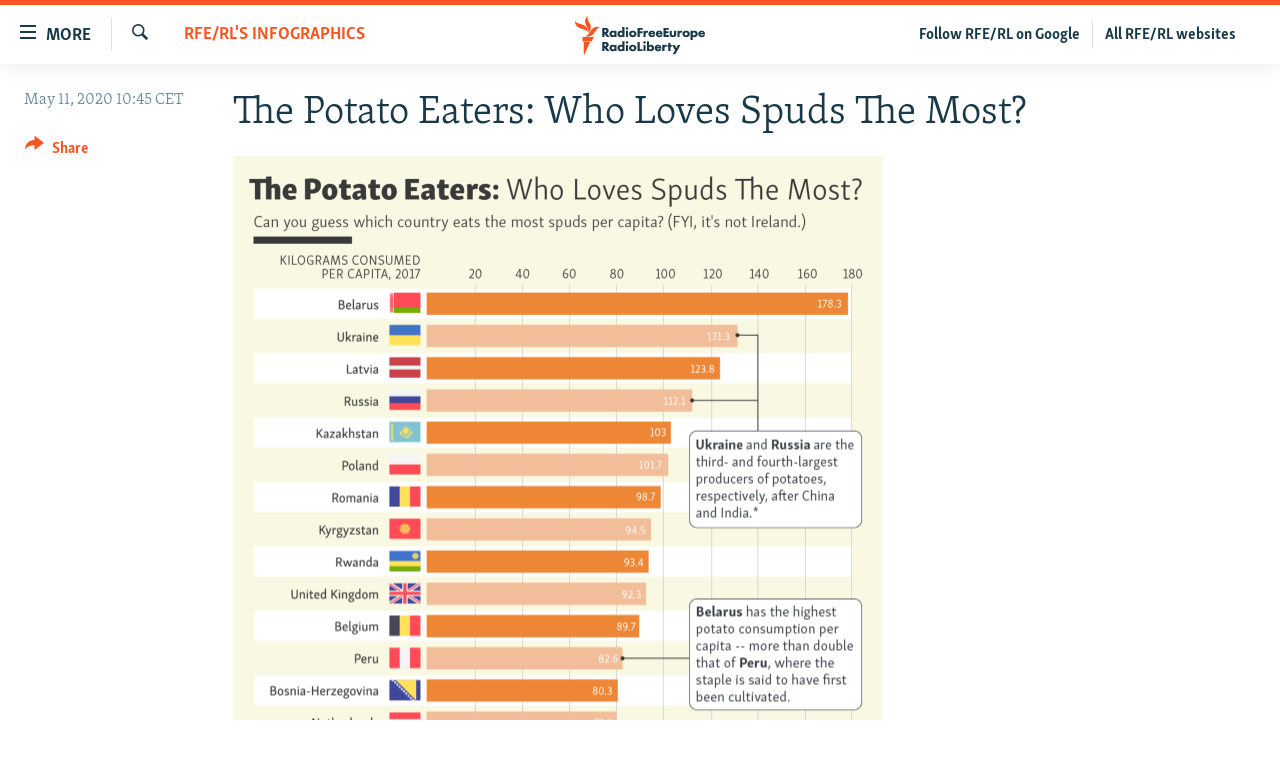

--- FILE ---
content_type: text/html; charset=utf-8
request_url: https://www.rferl.org/a/top-potato-eaters/30605403.html
body_size: 10725
content:

<!DOCTYPE html>
<html lang="en" dir="ltr" class="no-js">
<head>
<link href="/Content/responsive/RFE/en-US/RFE-en-US.css?&amp;av=0.0.0.0&amp;cb=374" rel="stylesheet"/>
<script src="//tags.rferl.org/rferl-pangea/prod/utag.sync.js"></script> <script type='text/javascript' src='https://www.youtube.com/iframe_api' async></script>
<link rel="manifest" href="/manifest.json">
<script type="text/javascript">
//a general 'js' detection, must be on top level in <head>, due to CSS performance
document.documentElement.className = "js";
var cacheBuster = "374";
var appBaseUrl = "/";
var imgEnhancerBreakpoints = [0, 144, 256, 408, 650, 1023, 1597, 2114];
var isLoggingEnabled = false;
var isPreviewPage = false;
var isLivePreviewPage = false;
if (!isPreviewPage) {
window.RFE = window.RFE || {};
window.RFE.cacheEnabledByParam = window.location.href.indexOf('nocache=1') === -1;
const url = new URL(window.location.href);
const params = new URLSearchParams(url.search);
// Remove the 'nocache' parameter
params.delete('nocache');
// Update the URL without the 'nocache' parameter
url.search = params.toString();
window.history.replaceState(null, '', url.toString());
} else {
window.addEventListener('load', function() {
const links = window.document.links;
for (let i = 0; i < links.length; i++) {
links[i].href = '#';
links[i].target = '_self';
}
})
}
// Iframe & Embed detection
var embedProperties = {};
try {
// Reliable way to check if we are in an iframe.
var isIframe = window.self !== window.top;
embedProperties.is_iframe = isIframe;
if (!isIframe) {
embedProperties.embed_context = "main";
} else {
// We are in an iframe. Let's try to access the parent.
// This access will only fail with strict cross-origin (without document.domain).
var parentLocation = window.top.location;
// The access succeeded. Now we explicitly compare the hostname.
if (window.location.hostname === parentLocation.hostname) {
embedProperties.embed_context = "embed_self";
} else {
// Hostname is different (e.g. different subdomain with document.domain)
embedProperties.embed_context = "embed_cross";
}
// Since the access works, we can safely get the details.
embedProperties.url_parent = parentLocation.href;
embedProperties.title_parent = window.top.document.title;
}
} catch (err) {
// We are in an iframe, and an error occurred, probably due to cross-origin restrictions.
embedProperties.is_iframe = true;
embedProperties.embed_context = "embed_cross";
// We cannot access the properties of window.top.
// `document.referrer` can sometimes provide the URL of the parent page.
// It is not 100% reliable, but it is the best we can do in this situation.
embedProperties.url_parent = document.referrer || null;
embedProperties.title_parent = null; // We can't get to the title in a cross-origin scenario.
}
var pwaEnabled = true;
var swCacheDisabled;
</script>
<meta charset="utf-8" />
<title>The Potato Eaters: Who Loves Spuds The Most? </title>
<meta name="description" content="Can you guess which country eats the most spuds per capita? (FYI, it&#39;s not Ireland.) " />
<meta name="keywords" content="Infographics, RFE/RL's Infographics" />
<meta name="viewport" content="width=device-width, initial-scale=1.0" />
<meta http-equiv="X-UA-Compatible" content="IE=edge" />
<meta name="msvalidate.01" content="AFF83BB0F77ADA2BD47CD50D350DBDC7" /><meta name="robots" content="max-snippet:-1"><meta name="robots" content="max-image-preview:large"> <script type="text/javascript"> (function(c,l,a,r,i,t,y){ c[a]=c[a]||function(){(c[a].q=c[a].q||[]).push(arguments)}; t=l.createElement(r);t.async=1;t.src="https://www.clarity.ms/tag/"+i; y=l.getElementsByTagName(r)[0];y.parentNode.insertBefore(t,y); })(window, document, "clarity", "script", "qwvmb9dixi"); </script>
<link href="https://www.rferl.org/a/top-potato-eaters/30605403.html" rel="canonical" />
<meta name="apple-mobile-web-app-title" content="RFE/RL" />
<meta name="apple-mobile-web-app-status-bar-style" content="black" />
<meta name="apple-itunes-app" content="app-id=475986784, app-argument=//30605403.ltr" />
<meta content="The Potato Eaters: Who Loves Spuds The Most? " property="og:title" />
<meta content="Can you guess which country eats the most spuds per capita? (FYI, it&#39;s not Ireland.) " property="og:description" />
<meta content="article" property="og:type" />
<meta content="https://www.rferl.org/a/top-potato-eaters/30605403.html" property="og:url" />
<meta content="RadioFreeEurope/RadioLiberty" property="og:site_name" />
<meta content="https://www.facebook.com/rferl" property="article:publisher" />
<meta content="https://gdb.rferl.org/91907d6c-255a-41dd-bc5e-af3a015a76bc_w1200_h630.png" property="og:image" />
<meta content="1200" property="og:image:width" />
<meta content="630" property="og:image:height" />
<meta content="953446944667626" property="fb:app_id" />
<meta content="gallery" name="twitter:card" />
<meta content="@RFERL" name="twitter:site" />
<meta content="https://gdb.rferl.org/91907d6c-255a-41dd-bc5e-af3a015a76bc_w1200_h630.png" name="twitter:image" />
<meta content="The Potato Eaters: Who Loves Spuds The Most? " name="twitter:title" />
<meta content="Can you guess which country eats the most spuds per capita? (FYI, it&#39;s not Ireland.) " name="twitter:description" />
<link rel="amphtml" href="https://www.rferl.org/amp/top-potato-eaters/30605403.html" />
<script type="application/ld+json">{"articleSection":"RFE/RL\u0026#39;s Infographics","isAccessibleForFree":true,"headline":"The Potato Eaters: Who Loves Spuds The Most? ","inLanguage":"en-US","keywords":"Infographics, RFE/RL\u0027s Infographics","author":{"@type":"Person","name":"RFE/RL"},"datePublished":"2020-05-11 08:45:00Z","dateModified":"2020-05-11 08:48:52Z","publisher":{"logo":{"width":512,"height":220,"@type":"ImageObject","url":"https://www.rferl.org/Content/responsive/RFE/en-US/img/logo.png"},"@type":"NewsMediaOrganization","url":"https://www.rferl.org","sameAs":["https://www.youtube.com/user/rferlonline","https://www.reddit.com/user/RFERL_ReadsReddit/","https://www.instagram.com/rfe.rl/","https://x.com/RFERL","https://facebook.com/rferl","https://www.linkedin.com/company/radio-free-europeradio-liberty/","https://www.whatsapp.com/channel/0029VazjbRpAzNbo38m3ik2P","https://www.whatsapp.com/channel/0029VazjbRpAzNbo38m3ik2P"],"name":"RFE/RL","alternateName":""},"@context":"https://schema.org","@type":"NewsArticle","mainEntityOfPage":"https://www.rferl.org/a/top-potato-eaters/30605403.html","url":"https://www.rferl.org/a/top-potato-eaters/30605403.html","description":"Can you guess which country eats the most spuds per capita? (FYI, it\u0027s not Ireland.) ","image":{"width":1080,"height":608,"@type":"ImageObject","url":"https://gdb.rferl.org/91907d6c-255a-41dd-bc5e-af3a015a76bc_w1080_h608.png"},"name":"The Potato Eaters: Who Loves Spuds The Most? "}</script>
<script src="/Scripts/responsive/infographics.b?v=dVbZ-Cza7s4UoO3BqYSZdbxQZVF4BOLP5EfYDs4kqEo1&amp;av=0.0.0.0&amp;cb=374"></script>
<script src="/Scripts/responsive/loader.b?v=C-JLefdHQ4ECvt5x4bMsJCTq2VRkcN8JUkP-IB-DzAI1&amp;av=0.0.0.0&amp;cb=374"></script>
<link rel="icon" type="image/svg+xml" href="/Content/responsive/RFE/img/webApp/favicon.svg" />
<link rel="alternate icon" href="/Content/responsive/RFE/img/webApp/favicon.ico" />
<link rel="mask-icon" color="#ea6903" href="/Content/responsive/RFE/img/webApp/favicon_safari.svg" />
<link rel="apple-touch-icon" sizes="152x152" href="/Content/responsive/RFE/img/webApp/ico-152x152.png" />
<link rel="apple-touch-icon" sizes="144x144" href="/Content/responsive/RFE/img/webApp/ico-144x144.png" />
<link rel="apple-touch-icon" sizes="114x114" href="/Content/responsive/RFE/img/webApp/ico-114x114.png" />
<link rel="apple-touch-icon" sizes="72x72" href="/Content/responsive/RFE/img/webApp/ico-72x72.png" />
<link rel="apple-touch-icon-precomposed" href="/Content/responsive/RFE/img/webApp/ico-57x57.png" />
<link rel="icon" sizes="192x192" href="/Content/responsive/RFE/img/webApp/ico-192x192.png" />
<link rel="icon" sizes="128x128" href="/Content/responsive/RFE/img/webApp/ico-128x128.png" />
<meta name="msapplication-TileColor" content="#ffffff" />
<meta name="msapplication-TileImage" content="/Content/responsive/RFE/img/webApp/ico-144x144.png" />
<link rel="preload" href="/Content/responsive/fonts/Skolar-Lt_Latin_v2.woff" type="font/woff" as="font" crossorigin="anonymous" />
<link rel="alternate" type="application/rss+xml" title="RFE/RL - Top Stories [RSS]" href="/api/" />
<link rel="sitemap" type="application/rss+xml" href="/sitemap.xml" />
<script type="text/javascript">
var analyticsData = Object.assign(embedProperties, {url:"https://www.rferl.org/a/top-potato-eaters/30605403.html",property_id:"420",article_uid:"30605403",page_title:"The Potato Eaters: Who Loves Spuds The Most? ",page_type:"info gallery",content_type:"photo",subcontent_type:"info gallery",last_modified:"2020-05-11 08:48:52Z",pub_datetime:"2020-05-11 08:45:00Z",section:"rfe/rl\u0027s infographics",english_section:"infographics-display-archive",byline:"",categories:"infographics,infographics-display-archive",domain:"www.rferl.org",language:"English",language_service:"RFERL English",platform:"web",copied:"no",copied_article:"",copied_title:"",runs_js:"Yes",cms_release:"8.45.0.0.374",enviro_type:"prod",slug:"top-potato-eaters",entity:"RFE",short_language_service:"ENG",platform_short:"W",page_name:"The Potato Eaters: Who Loves Spuds The Most? "});
// Push Analytics data as GTM message (without "event" attribute and before GTM initialization)
window.dataLayer = window.dataLayer || [];
window.dataLayer.push(analyticsData);
</script>
<script type="text/javascript" data-cookiecategory="analytics">
var gtmEventObject = {event: 'page_meta_ready'};window.dataLayer = window.dataLayer || [];window.dataLayer.push(gtmEventObject);
var renderGtm = "true";
if (renderGtm === "true") {
(function(w,d,s,l,i){w[l]=w[l]||[];w[l].push({'gtm.start':new Date().getTime(),event:'gtm.js'});var f=d.getElementsByTagName(s)[0],j=d.createElement(s),dl=l!='dataLayer'?'&l='+l:'';j.async=true;j.src='//www.googletagmanager.com/gtm.js?id='+i+dl;f.parentNode.insertBefore(j,f);})(window,document,'script','dataLayer','GTM-WXZBPZ');
}
</script>
</head>
<body class=" nav-no-loaded cc_theme pg-infographic use-sticky-share js-category-to-nav nojs-images ">
<noscript><iframe src="https://www.googletagmanager.com/ns.html?id=GTM-WXZBPZ" height="0" width="0" style="display:none;visibility:hidden"></iframe></noscript> <script type="text/javascript" data-cookiecategory="analytics">
var gtmEventObject = {event: 'page_meta_ready'};window.dataLayer = window.dataLayer || [];window.dataLayer.push(gtmEventObject);
var renderGtm = "true";
if (renderGtm === "true") {
(function(w,d,s,l,i){w[l]=w[l]||[];w[l].push({'gtm.start':new Date().getTime(),event:'gtm.js'});var f=d.getElementsByTagName(s)[0],j=d.createElement(s),dl=l!='dataLayer'?'&l='+l:'';j.async=true;j.src='//www.googletagmanager.com/gtm.js?id='+i+dl;f.parentNode.insertBefore(j,f);})(window,document,'script','dataLayer','GTM-WXZBPZ');
}
</script>
<!--Analytics tag js version start-->
<script type="text/javascript" data-cookiecategory="analytics">
var utag_data = Object.assign({}, analyticsData, {pub_year:"2020",pub_month:"05",pub_day:"11",pub_hour:"08",pub_weekday:"Monday"});
if(typeof(TealiumTagFrom)==='function' && typeof(TealiumTagSearchKeyword)==='function') {
var utag_from=TealiumTagFrom();var utag_searchKeyword=TealiumTagSearchKeyword();
if(utag_searchKeyword!=null && utag_searchKeyword!=='' && utag_data["search_keyword"]==null) utag_data["search_keyword"]=utag_searchKeyword;if(utag_from!=null && utag_from!=='') utag_data["from"]=TealiumTagFrom();}
if(window.top!== window.self&&utag_data.page_type==="snippet"){utag_data.page_type = 'iframe';}
try{if(window.top!==window.self&&window.self.location.hostname===window.top.location.hostname){utag_data.platform = 'self-embed';utag_data.platform_short = 'se';}}catch(e){if(window.top!==window.self&&window.self.location.search.includes("platformType=self-embed")){utag_data.platform = 'cross-promo';utag_data.platform_short = 'cp';}}
(function(a,b,c,d){ a="https://tags.rferl.org/rferl-pangea/prod/utag.js"; b=document;c="script";d=b.createElement(c);d.src=a;d.type="text/java"+c;d.async=true; a=b.getElementsByTagName(c)[0];a.parentNode.insertBefore(d,a); })();
</script>
<!--Analytics tag js version end-->
<!-- Analytics tag management NoScript -->
<noscript>
<img style="position: absolute; border: none;" src="https://ssc.rferl.org/b/ss/bbgprod,bbgentityrferl/1/G.4--NS/2013515452?pageName=rfe%3aeng%3aw%3ainfo%20gallery%3athe%20potato%20eaters%3a%20who%20loves%20spuds%20the%20most%3f%20&amp;c6=the%20potato%20eaters%3a%20who%20loves%20spuds%20the%20most%3f%20&amp;v36=8.45.0.0.374&amp;v6=D=c6&amp;g=https%3a%2f%2fwww.rferl.org%2fa%2ftop-potato-eaters%2f30605403.html&amp;c1=D=g&amp;v1=D=g&amp;events=event1&amp;c16=rferl%20english&amp;v16=D=c16&amp;c5=infographics-display-archive&amp;v5=D=c5&amp;ch=rfe%2frl%27s%20infographics&amp;c15=english&amp;v15=D=c15&amp;c4=photo&amp;v4=D=c4&amp;c14=30605403&amp;v14=D=c14&amp;v20=no&amp;c17=web&amp;v17=D=c17&amp;mcorgid=518abc7455e462b97f000101%40adobeorg&amp;server=www.rferl.org&amp;pageType=D=c4&amp;ns=bbg&amp;v29=D=server&amp;v25=rfe&amp;v30=420&amp;v105=D=User-Agent " alt="analytics" width="1" height="1" /></noscript>
<!-- End of Analytics tag management NoScript -->
<!--*** Accessibility links - For ScreenReaders only ***-->
<section>
<div class="sr-only">
<h2>Accessibility links</h2>
<ul>
<li><a href="#content" data-disable-smooth-scroll="1">Skip to main content</a></li>
<li><a href="#navigation" data-disable-smooth-scroll="1">Skip to main Navigation</a></li>
<li><a href="#txtHeaderSearch" data-disable-smooth-scroll="1">Skip to Search</a></li>
</ul>
</div>
</section>
<div dir="ltr">
<div id="page">
<aside>
<div class="c-lightbox overlay-modal">
<div class="c-lightbox__intro">
<h2 class="c-lightbox__intro-title"></h2>
<button class="btn btn--rounded c-lightbox__btn c-lightbox__intro-next" title="Next">
<span class="ico ico--rounded ico-chevron-forward"></span>
<span class="sr-only">Next</span>
</button>
</div>
<div class="c-lightbox__nav">
<button class="btn btn--rounded c-lightbox__btn c-lightbox__btn--close" title="Close">
<span class="ico ico--rounded ico-close"></span>
<span class="sr-only">Close</span>
</button>
<button class="btn btn--rounded c-lightbox__btn c-lightbox__btn--prev" title="Previous">
<span class="ico ico--rounded ico-chevron-backward"></span>
<span class="sr-only">Previous</span>
</button>
<button class="btn btn--rounded c-lightbox__btn c-lightbox__btn--next" title="Next">
<span class="ico ico--rounded ico-chevron-forward"></span>
<span class="sr-only">Next</span>
</button>
</div>
<div class="c-lightbox__content-wrap">
<figure class="c-lightbox__content">
<span class="c-spinner c-spinner--lightbox">
<img src="/Content/responsive/img/player-spinner.png"
alt="please wait"
title="please wait" />
</span>
<div class="c-lightbox__img">
<div class="thumb">
<img src="" alt="" />
</div>
</div>
<figcaption>
<div class="c-lightbox__info c-lightbox__info--foot">
<span class="c-lightbox__counter"></span>
<span class="caption c-lightbox__caption"></span>
</div>
</figcaption>
</figure>
</div>
<div class="hidden">
<div class="content-advisory__box content-advisory__box--lightbox">
<span class="content-advisory__box-text">This image contains sensitive content which some people may find offensive or disturbing.</span>
<button class="btn btn--transparent content-advisory__box-btn m-t-md" value="text" type="button">
<span class="btn__text">
Click to reveal
</span>
</button>
</div>
</div>
</div>
<div class="ctc-message pos-fix">
<div class="ctc-message__inner">Link has been copied to clipboard</div>
</div>
</aside>
<div class="hdr-20 hdr-20--big">
<div class="hdr-20__inner">
<div class="hdr-20__max pos-rel">
<div class="hdr-20__side hdr-20__side--primary d-flex">
<label data-for="main-menu-ctrl" data-switcher-trigger="true" data-switch-target="main-menu-ctrl" class="burger hdr-trigger pos-rel trans-trigger" data-trans-evt="click" data-trans-id="menu">
<span class="ico ico-close hdr-trigger__ico hdr-trigger__ico--close burger__ico burger__ico--close"></span>
<span class="ico ico-menu hdr-trigger__ico hdr-trigger__ico--open burger__ico burger__ico--open"></span>
<span class="burger__label">MORE</span>
</label>
<div class="menu-pnl pos-fix trans-target" data-switch-target="main-menu-ctrl" data-trans-id="menu">
<div class="menu-pnl__inner">
<nav class="main-nav menu-pnl__item menu-pnl__item--first">
<ul class="main-nav__list accordeon" data-analytics-tales="false" data-promo-name="link" data-location-name="nav,secnav">
<li class="main-nav__item">
<a class="main-nav__item-name main-nav__item-name--link" href="https://www.rferl.org/a/32843501.html" title="To Readers In Russia" target="_blank" rel="noopener">To Readers In Russia</a>
</li>
<li class="main-nav__item accordeon__item" data-switch-target="menu-item-749">
<label class="main-nav__item-name main-nav__item-name--label accordeon__control-label" data-switcher-trigger="true" data-for="menu-item-749">
Russia
<span class="ico ico-chevron-down main-nav__chev"></span>
</label>
<div class="main-nav__sub-list">
<a class="main-nav__item-name main-nav__item-name--link main-nav__item-name--sub" href="/Russia" title="Russia" data-item-name="russia-responsive" >Russia</a>
<a class="main-nav__item-name main-nav__item-name--link main-nav__item-name--sub" href="/TatarstanBashkortostan" title="Tatar-Bashkir" data-item-name="tat-bash-responsive" >Tatar-Bashkir</a>
<a class="main-nav__item-name main-nav__item-name--link main-nav__item-name--sub" href="/NorthCaucasus" title="North Caucasus" data-item-name="north-caucasus-responsive" >North Caucasus</a>
</div>
</li>
<li class="main-nav__item">
<a class="main-nav__item-name main-nav__item-name--link" href="/Farda-English" title="Iran" data-item-name="farda" >Iran</a>
</li>
<li class="main-nav__item accordeon__item" data-switch-target="menu-item-751">
<label class="main-nav__item-name main-nav__item-name--label accordeon__control-label" data-switcher-trigger="true" data-for="menu-item-751">
Central Asia
<span class="ico ico-chevron-down main-nav__chev"></span>
</label>
<div class="main-nav__sub-list">
<a class="main-nav__item-name main-nav__item-name--link main-nav__item-name--sub" href="/Kazakhstan" title="Kazakhstan" data-item-name="kazakhstan-responsive" >Kazakhstan</a>
<a class="main-nav__item-name main-nav__item-name--link main-nav__item-name--sub" href="/Kyrgyzstan" title="Kyrgyzstan" data-item-name="kyrgyzstan----responsive" >Kyrgyzstan</a>
<a class="main-nav__item-name main-nav__item-name--link main-nav__item-name--sub" href="/Tajikistan" title="Tajikistan" data-item-name="tajikistan-responsive" >Tajikistan</a>
<a class="main-nav__item-name main-nav__item-name--link main-nav__item-name--sub" href="/Turkmenistan" title="Turkmenistan" data-item-name="turkmenistan-responsive" >Turkmenistan</a>
<a class="main-nav__item-name main-nav__item-name--link main-nav__item-name--sub" href="/Uzbekistan" title="Uzbekistan" data-item-name="uzbekistan-responsive" >Uzbekistan</a>
</div>
</li>
<li class="main-nav__item accordeon__item" data-switch-target="menu-item-753">
<label class="main-nav__item-name main-nav__item-name--label accordeon__control-label" data-switcher-trigger="true" data-for="menu-item-753">
South Asia
<span class="ico ico-chevron-down main-nav__chev"></span>
</label>
<div class="main-nav__sub-list">
<a class="main-nav__item-name main-nav__item-name--link main-nav__item-name--sub" href="/Azadi-English" title="Afghanistan" data-item-name="radio-azadi" >Afghanistan</a>
<a class="main-nav__item-name main-nav__item-name--link main-nav__item-name--sub" href="/Radio-Mashaal" title="Pakistan" data-item-name="radio-mashaal" >Pakistan</a>
</div>
</li>
<li class="main-nav__item accordeon__item" data-switch-target="menu-item-752">
<label class="main-nav__item-name main-nav__item-name--label accordeon__control-label" data-switcher-trigger="true" data-for="menu-item-752">
Caucasus
<span class="ico ico-chevron-down main-nav__chev"></span>
</label>
<div class="main-nav__sub-list">
<a class="main-nav__item-name main-nav__item-name--link main-nav__item-name--sub" href="/Armenia" title="Armenia" data-item-name="armenia-responsive" >Armenia</a>
<a class="main-nav__item-name main-nav__item-name--link main-nav__item-name--sub" href="/Azerbaijan" title="Azerbaijan" data-item-name="azerbaijan-responsive" >Azerbaijan</a>
<a class="main-nav__item-name main-nav__item-name--link main-nav__item-name--sub" href="/Georgia" title="Georgia" data-item-name="georgia----responsive" >Georgia</a>
</div>
</li>
<li class="main-nav__item accordeon__item" data-switch-target="menu-item-754">
<label class="main-nav__item-name main-nav__item-name--label accordeon__control-label" data-switcher-trigger="true" data-for="menu-item-754">
Central/SE Europe
<span class="ico ico-chevron-down main-nav__chev"></span>
</label>
<div class="main-nav__sub-list">
<a class="main-nav__item-name main-nav__item-name--link main-nav__item-name--sub" href="/BosniaHerzegovina" title="Bosnia" data-item-name="bosnia-responsive" >Bosnia</a>
<a class="main-nav__item-name main-nav__item-name--link main-nav__item-name--sub" href="/Bulgaria" title="Bulgaria" data-item-name="bulgaria" >Bulgaria</a>
<a class="main-nav__item-name main-nav__item-name--link main-nav__item-name--sub" href="/Kosovo" title="Kosovo" data-item-name="kosovo-responsive" >Kosovo</a>
<a class="main-nav__item-name main-nav__item-name--link main-nav__item-name--sub" href="/Moldova" title="Moldova" data-item-name="moldova-r" >Moldova</a>
<a class="main-nav__item-name main-nav__item-name--link main-nav__item-name--sub" href="/Montenegro" title="Montenegro" data-item-name="montenegro-responsive" >Montenegro</a>
<a class="main-nav__item-name main-nav__item-name--link main-nav__item-name--sub" href="/p/6360.html" title="North Macedonia" data-item-name="north-macedonia-responsive" >North Macedonia</a>
<a class="main-nav__item-name main-nav__item-name--link main-nav__item-name--sub" href="/Romania" title="Romania" data-item-name="romania" >Romania</a>
<a class="main-nav__item-name main-nav__item-name--link main-nav__item-name--sub" href="/Serbia" title="Serbia" data-item-name="serbia-responsive" >Serbia</a>
</div>
</li>
<li class="main-nav__item accordeon__item" data-switch-target="menu-item-755">
<label class="main-nav__item-name main-nav__item-name--label accordeon__control-label" data-switcher-trigger="true" data-for="menu-item-755">
East Europe
<span class="ico ico-chevron-down main-nav__chev"></span>
</label>
<div class="main-nav__sub-list">
<a class="main-nav__item-name main-nav__item-name--link main-nav__item-name--sub" href="/Belarus" title="Belarus" data-item-name="belarus-responsive" >Belarus</a>
<a class="main-nav__item-name main-nav__item-name--link main-nav__item-name--sub" href="/Ukraine" title="Ukraine" data-item-name="ukraine" >Ukraine</a>
</div>
</li>
<li class="main-nav__item">
<a class="main-nav__item-name main-nav__item-name--link" href="/Multimedia" title="Visuals" data-item-name="multimedia_new" >Visuals</a>
</li>
<li class="main-nav__item accordeon__item" data-switch-target="menu-item-3095">
<label class="main-nav__item-name main-nav__item-name--label accordeon__control-label" data-switcher-trigger="true" data-for="menu-item-3095">
Investigations
<span class="ico ico-chevron-down main-nav__chev"></span>
</label>
<div class="main-nav__sub-list">
<a class="main-nav__item-name main-nav__item-name--link main-nav__item-name--sub" href="/Investigations" title="RFE/RL Investigates" data-item-name="rferl-investigates" >RFE/RL Investigates</a>
<a class="main-nav__item-name main-nav__item-name--link main-nav__item-name--sub" href="/Schemes" title="Schemes" data-item-name="schemes" >Schemes</a>
<a class="main-nav__item-name main-nav__item-name--link main-nav__item-name--sub" href="https://www.rferl.org/author/systema/yjvkqo" title="Systema" >Systema</a>
</div>
</li>
<li class="main-nav__item accordeon__item" data-switch-target="menu-item-3078">
<label class="main-nav__item-name main-nav__item-name--label accordeon__control-label" data-switcher-trigger="true" data-for="menu-item-3078">
Newsletters
<span class="ico ico-chevron-down main-nav__chev"></span>
</label>
<div class="main-nav__sub-list">
<a class="main-nav__item-name main-nav__item-name--link main-nav__item-name--sub" href="/Wider-Europe" title="Wider Europe by Rikard Jozwiak" data-item-name="wider-europe" >Wider Europe by Rikard Jozwiak</a>
<a class="main-nav__item-name main-nav__item-name--link main-nav__item-name--sub" href="/Farda-Briefing" title="The Farda Briefing" data-item-name="farda-briefing" >The Farda Briefing</a>
<a class="main-nav__item-name main-nav__item-name--link main-nav__item-name--sub" href="/China-In-Eurasia" title="China In Eurasia by Reid Standish" data-item-name="china-in-eurasia" >China In Eurasia by Reid Standish</a>
</div>
</li>
<li class="main-nav__item accordeon__item" data-switch-target="menu-item-3051">
<label class="main-nav__item-name main-nav__item-name--label accordeon__control-label" data-switcher-trigger="true" data-for="menu-item-3051">
Podcasts
<span class="ico ico-chevron-down main-nav__chev"></span>
</label>
<div class="main-nav__sub-list">
<a class="main-nav__item-name main-nav__item-name--link main-nav__item-name--sub" href="/majlis-talking-asia-podcast" title="Majlis" data-item-name="majlis" >Majlis</a>
</div>
</li>
<li class="main-nav__item">
<a class="main-nav__item-name main-nav__item-name--link" href="https://www.currenttime.tv/" title="Current Time" target="_blank" rel="noopener">Current Time</a>
</li>
<li class="main-nav__item">
<a class="main-nav__item-name main-nav__item-name--link" href="https://www.rferl.org/a/32414071.html" title="Share Tips Securely" >Share Tips Securely</a>
</li>
<li class="main-nav__item">
<a class="main-nav__item-name main-nav__item-name--link" href="https://www.rferl.org/a/russia-censorship-vpn-reporting/31737775.html" title="Bypass Blocking" >Bypass Blocking</a>
</li>
<li class="main-nav__item">
<a class="main-nav__item-name main-nav__item-name--link" href="https://about.rferl.org/" title="About RFE/RL" target="_blank" rel="noopener">About RFE/RL</a>
</li>
<li class="main-nav__item">
<a class="main-nav__item-name main-nav__item-name--link" href="https://about.rferl.org/contact-us/" title="Contact Us" >Contact Us</a>
</li>
</ul>
</nav>
<div class="menu-pnl__item">
<a href="https://www.rferl.org/newsletters" class="menu-pnl__item-link" alt="Subscribe">Subscribe</a>
</div>
<div class="menu-pnl__item menu-pnl__item--social">
<h5 class="menu-pnl__sub-head">Follow Us</h5>
<a href="https://www.youtube.com/user/rferlonline" title="Follow us on YouTube" data-analytics-text="follow_on_youtube" class="btn btn--rounded btn--social-inverted menu-pnl__btn js-social-btn btn-youtube" target="_blank" rel="noopener">
<span class="ico ico-youtube ico--rounded"></span>
</a>
<a href="https://www.reddit.com/user/RFERL_ReadsReddit/" title="Follow us on Reddit" data-analytics-text="follow_on_reddit" class="btn btn--rounded btn--social-inverted menu-pnl__btn js-social-btn btn-reddit" target="_blank" rel="noopener">
<span class="ico ico-reddit ico--rounded"></span>
</a>
<a href="https://www.instagram.com/rfe.rl/" title="Follow us on Instagram" data-analytics-text="follow_on_instagram" class="btn btn--rounded btn--social-inverted menu-pnl__btn js-social-btn btn-instagram" target="_blank" rel="noopener">
<span class="ico ico-instagram ico--rounded"></span>
</a>
<a href="https://news.google.com/publications/CAAqIggKIhxDQklTRHdnTWFnc0tDWEptWlhKc0xtOXlaeWdBUAE?ceid=US:en&amp;oc=3" title="Follow us on Google News" data-analytics-text="follow_on_google_news" class="btn btn--rounded btn--social-inverted menu-pnl__btn js-social-btn btn-g-news" target="_blank" rel="noopener">
<span class="ico ico-google-news ico--rounded"></span>
</a>
<a href="https://x.com/RFERL" title="Follow us on Twitter" data-analytics-text="follow_on_twitter" class="btn btn--rounded btn--social-inverted menu-pnl__btn js-social-btn btn-twitter" target="_blank" rel="noopener">
<span class="ico ico-twitter ico--rounded"></span>
</a>
<a href="https://facebook.com/rferl" title="Follow us on Facebook" data-analytics-text="follow_on_facebook" class="btn btn--rounded btn--social-inverted menu-pnl__btn js-social-btn btn-facebook" target="_blank" rel="noopener">
<span class="ico ico-facebook-alt ico--rounded"></span>
</a>
<a href="https://www.linkedin.com/company/radio-free-europeradio-liberty/" title="Follow us on LinkedIn" data-analytics-text="follow_on_linkedin" class="btn btn--rounded btn--social-inverted menu-pnl__btn js-social-btn btn-linkedin" target="_blank" rel="noopener">
<span class="ico ico-linkedin ico--rounded"></span>
</a>
<a href="https://www.whatsapp.com/channel/0029VazjbRpAzNbo38m3ik2P" title="Follow on WhatsApp" data-analytics-text="follow_on_whatsapp" class="btn btn--rounded btn--social-inverted menu-pnl__btn js-social-btn btn-whatsapp visible-xs-inline-block visible-sm-inline-block" target="_blank" rel="noopener">
<span class="ico ico-whatsapp ico--rounded"></span>
</a>
<a href="https://www.whatsapp.com/channel/0029VazjbRpAzNbo38m3ik2P" title="Follow on WhatsApp" data-analytics-text="follow_on_whatsapp_desktop" class="btn btn--rounded btn--social-inverted menu-pnl__btn js-social-btn btn-whatsapp visible-md-inline-block visible-lg-inline-block" target="_blank" rel="noopener">
<span class="ico ico-whatsapp ico--rounded"></span>
</a>
</div>
<div class="menu-pnl__item">
<a href="/navigation/allsites" class="menu-pnl__item-link">
<span class="ico ico-languages "></span>
All RFE/RL sites
</a>
</div>
</div>
</div>
<label data-for="top-search-ctrl" data-switcher-trigger="true" data-switch-target="top-search-ctrl" class="top-srch-trigger hdr-trigger">
<span class="ico ico-close hdr-trigger__ico hdr-trigger__ico--close top-srch-trigger__ico top-srch-trigger__ico--close"></span>
<span class="ico ico-search hdr-trigger__ico hdr-trigger__ico--open top-srch-trigger__ico top-srch-trigger__ico--open"></span>
</label>
<div class="srch-top srch-top--in-header" data-switch-target="top-search-ctrl">
<div class="container">
<form action="/s" class="srch-top__form srch-top__form--in-header" id="form-topSearchHeader" method="get" role="search"><label for="txtHeaderSearch" class="sr-only">Search</label>
<input type="text" id="txtHeaderSearch" name="k" placeholder="Search" accesskey="s" value="" class="srch-top__input analyticstag-event" onkeydown="if (event.keyCode === 13) { FireAnalyticsTagEventOnSearch('search', $dom.get('#txtHeaderSearch')[0].value) }" />
<button title="Search" type="submit" class="btn btn--top-srch analyticstag-event" onclick="FireAnalyticsTagEventOnSearch('search', $dom.get('#txtHeaderSearch')[0].value) ">
<span class="ico ico-search"></span>
</button></form>
</div>
</div>
<a href="/" class="main-logo-link">
<img src="/Content/responsive/RFE/en-US/img/logo-compact.svg?cb=374" class="main-logo main-logo--comp" alt="site logo">
<img src="/Content/responsive/RFE/en-US/img/logo.svg?cb=374" class="main-logo main-logo--big" alt="site logo">
</a>
</div>
<div class="hdr-20__side hdr-20__side--secondary d-flex">
<a href="/navigation/allsites" title="All RFE/RL websites" class="hdr-20__secondary-item hdr-20__secondary-item--lang" data-item-name="satellite">
All RFE/RL websites
</a>
<a href="https://www.google.com/preferences/source?q=rferl.org" title="Follow RFE/RL on Google" class="hdr-20__secondary-item hdr-20__secondary-item--lang" data-item-name="satellite">
Follow RFE/RL on Google
</a>
<a href="/s" title="Search" class="hdr-20__secondary-item hdr-20__secondary-item--search" data-item-name="search">
<span class="ico ico-search hdr-20__secondary-icon hdr-20__secondary-icon--search"></span>
</a>
<div class="srch-bottom">
<form action="/s" class="srch-bottom__form d-flex" id="form-bottomSearch" method="get" role="search"><label for="txtSearch" class="sr-only">Search</label>
<input type="search" id="txtSearch" name="k" placeholder="Search" accesskey="s" value="" class="srch-bottom__input analyticstag-event" onkeydown="if (event.keyCode === 13) { FireAnalyticsTagEventOnSearch('search', $dom.get('#txtSearch')[0].value) }" />
<button title="Search" type="submit" class="btn btn--bottom-srch analyticstag-event" onclick="FireAnalyticsTagEventOnSearch('search', $dom.get('#txtSearch')[0].value) ">
<span class="ico ico-search"></span>
</button></form>
</div>
</div>
<img src="/Content/responsive/RFE/en-US/img/logo-print.gif?cb=374" class="logo-print" loading="lazy" alt="site logo">
<img src="/Content/responsive/RFE/en-US/img/logo-print_color.png?cb=374" class="logo-print logo-print--color" loading="lazy" alt="site logo">
</div>
</div>
</div>
<script>
if (document.body.className.indexOf('pg-home') > -1) {
var nav2In = document.querySelector('.hdr-20__inner');
var nav2Sec = document.querySelector('.hdr-20__side--secondary');
var secStyle = window.getComputedStyle(nav2Sec);
if (nav2In && window.pageYOffset < 150 && secStyle['position'] !== 'fixed') {
nav2In.classList.add('hdr-20__inner--big')
}
}
</script>
<div class="c-hlights c-hlights--breaking c-hlights--no-item" data-hlight-display="mobile,desktop">
<div class="c-hlights__wrap container p-0">
<div class="c-hlights__nav">
<a role="button" href="#" title="Previous">
<span class="ico ico-chevron-backward m-0"></span>
<span class="sr-only">Previous</span>
</a>
<a role="button" href="#" title="Next">
<span class="ico ico-chevron-forward m-0"></span>
<span class="sr-only">Next</span>
</a>
</div>
<span class="c-hlights__label">
<span class="">Breaking News</span>
<span class="switcher-trigger">
<label data-for="more-less-1" data-switcher-trigger="true" class="switcher-trigger__label switcher-trigger__label--more p-b-0" title="Show more">
<span class="ico ico-chevron-down"></span>
</label>
<label data-for="more-less-1" data-switcher-trigger="true" class="switcher-trigger__label switcher-trigger__label--less p-b-0" title="Show less">
<span class="ico ico-chevron-up"></span>
</label>
</span>
</span>
<ul class="c-hlights__items switcher-target" data-switch-target="more-less-1">
</ul>
</div>
</div> <div id="content">
<div class="container">
<div class="row">
<div class="col-xs-12 col-md-2 hdr-container"> <div class="category js-category">
<a class="" href="/Infographics">RFE/RL&#39;s Infographics</a> </div>
</div><div class="col-xs-12 col-sm-12 col-md-10 pull-right"> <h1 class="title pg-title">
The Potato Eaters: Who Loves Spuds The Most?
</h1>
</div><div class="col-xs-12 col-md-2 cl-l"> <div class="publishing-details ">
<div class="published">
<span class="date" >
<time pubdate="pubdate" datetime="2020-05-11T10:45:00+01:00">
May 11, 2020 10:45 CET
</time>
</span>
</div>
</div>
<div class="sticky-share-container" style="display:none">
<div class="container">
<a href="https://www.rferl.org" id="logo-sticky-share">&nbsp;</a>
<div class="pg-title pg-title--sticky-share">
The Potato Eaters: Who Loves Spuds The Most?
</div>
<div class="sticked-nav-actions">
<!--This part is for sticky navigation display-->
<p class="buttons link-content-sharing p-0 ">
<button class="btn btn--link btn-content-sharing p-t-0 " id="btnContentSharing" value="text" role="Button" type="" title="More options">
<span class="ico ico-share ico--l"></span>
<span class="btn__text ">
Share
</span>
</button>
</p>
<aside class="content-sharing js-content-sharing js-content-sharing--apply-sticky content-sharing--sticky"
role="complementary"
data-share-url="/a/top-potato-eaters/30605403.html" data-share-title="The Potato Eaters: Who Loves Spuds The Most? " data-share-text="Can you guess which country eats the most spuds per capita? (FYI, it&#39;s not Ireland.) ">
<div class="content-sharing__popover">
<h6 class="content-sharing__title">Share</h6>
<button href="#close" id="btnCloseSharing" class="btn btn--text-like content-sharing__close-btn">
<span class="ico ico-close ico--l"></span>
</button>
<ul class="content-sharing__list">
<li class="content-sharing__item">
<div class="ctc ">
<input type="text" class="ctc__input" readonly="readonly">
<a href="" js-href="/a/top-potato-eaters/30605403.html" class="content-sharing__link ctc__button">
<span class="ico ico-copy-link ico--rounded ico--s"></span>
<span class="content-sharing__link-text">Copy link</span>
</a>
</div>
</li>
<li class="content-sharing__item">
<a href="https://facebook.com/sharer.php?u=%2fa%2ftop-potato-eaters%2f30605403.html"
data-analytics-text="share_on_facebook"
title="Facebook" target="_blank"
class="content-sharing__link js-social-btn">
<span class="ico ico-facebook ico--rounded ico--s"></span>
<span class="content-sharing__link-text">Facebook</span>
</a>
</li>
<li class="content-sharing__item">
<a href="https://twitter.com/share?url=%2fa%2ftop-potato-eaters%2f30605403.html&amp;text=The+Potato+Eaters%3a+Who+Loves+Spuds+The+Most%3f+"
data-analytics-text="share_on_twitter"
title="X (Twitter)" target="_blank"
class="content-sharing__link js-social-btn">
<span class="ico ico-twitter ico--rounded ico--s"></span>
<span class="content-sharing__link-text">X (Twitter)</span>
</a>
</li>
<li class="content-sharing__item">
<a href="https://www.linkedin.com/shareArticle?mini=true&amp;url=%2fa%2ftop-potato-eaters%2f30605403.html&amp;title=The Potato Eaters: Who Loves Spuds The Most? "
data-analytics-text="share_on_linkedIn"
title="LinkedIn" target="_blank"
class="content-sharing__link js-social-btn">
<span class="ico ico-linkedin ico--rounded ico--s"></span>
<span class="content-sharing__link-text">LinkedIn</span>
</a>
</li>
<li class="content-sharing__item">
<a href="mailto:?body=%2fa%2ftop-potato-eaters%2f30605403.html&amp;subject=The Potato Eaters: Who Loves Spuds The Most? "
title="Email"
class="content-sharing__link ">
<span class="ico ico-email ico--rounded ico--s"></span>
<span class="content-sharing__link-text">Email</span>
</a>
</li>
</ul>
</div>
</aside>
</div>
</div>
</div>
<div class="links">
<p class="buttons link-content-sharing p-0 ">
<button class="btn btn--link btn-content-sharing p-t-0 " id="btnContentSharing" value="text" role="Button" type="" title="More options">
<span class="ico ico-share ico--l"></span>
<span class="btn__text ">
Share
</span>
</button>
</p>
<aside class="content-sharing js-content-sharing " role="complementary"
data-share-url="/a/top-potato-eaters/30605403.html" data-share-title="The Potato Eaters: Who Loves Spuds The Most? " data-share-text="Can you guess which country eats the most spuds per capita? (FYI, it&#39;s not Ireland.) ">
<div class="content-sharing__popover">
<h6 class="content-sharing__title">Share</h6>
<button href="#close" id="btnCloseSharing" class="btn btn--text-like content-sharing__close-btn">
<span class="ico ico-close ico--l"></span>
</button>
<ul class="content-sharing__list">
<li class="content-sharing__item">
<div class="ctc ">
<input type="text" class="ctc__input" readonly="readonly">
<a href="" js-href="/a/top-potato-eaters/30605403.html" class="content-sharing__link ctc__button">
<span class="ico ico-copy-link ico--rounded ico--l"></span>
<span class="content-sharing__link-text">Copy link</span>
</a>
</div>
</li>
<li class="content-sharing__item">
<a href="https://facebook.com/sharer.php?u=%2fa%2ftop-potato-eaters%2f30605403.html"
data-analytics-text="share_on_facebook"
title="Facebook" target="_blank"
class="content-sharing__link js-social-btn">
<span class="ico ico-facebook ico--rounded ico--l"></span>
<span class="content-sharing__link-text">Facebook</span>
</a>
</li>
<li class="content-sharing__item">
<a href="https://twitter.com/share?url=%2fa%2ftop-potato-eaters%2f30605403.html&amp;text=The+Potato+Eaters%3a+Who+Loves+Spuds+The+Most%3f+"
data-analytics-text="share_on_twitter"
title="X (Twitter)" target="_blank"
class="content-sharing__link js-social-btn">
<span class="ico ico-twitter ico--rounded ico--l"></span>
<span class="content-sharing__link-text">X (Twitter)</span>
</a>
</li>
<li class="content-sharing__item">
<a href="https://www.linkedin.com/shareArticle?mini=true&amp;url=%2fa%2ftop-potato-eaters%2f30605403.html&amp;title=The Potato Eaters: Who Loves Spuds The Most? "
data-analytics-text="share_on_linkedIn"
title="LinkedIn" target="_blank"
class="content-sharing__link js-social-btn">
<span class="ico ico-linkedin ico--rounded ico--l"></span>
<span class="content-sharing__link-text">LinkedIn</span>
</a>
</li>
<li class="content-sharing__item">
<a href="mailto:?body=%2fa%2ftop-potato-eaters%2f30605403.html&amp;subject=The Potato Eaters: Who Loves Spuds The Most? "
title="Email"
class="content-sharing__link ">
<span class="ico ico-email ico--rounded ico--l"></span>
<span class="content-sharing__link-text">Email</span>
</a>
</li>
</ul>
</div>
</aside>
</div>
</div> <div class="col-xs-12 col-sm-12 col-md-10 pull-right">
<div class="row">
<div class="col-xs-12 col-sm-12 col-md-8 content-offset">
<figure class="media-pholder infogallery-item js-media-expand js-media-expand--ready">
<div class="img-wrap img-wrap--infographics">
<div class="thumb">
<img src="https://gdb.rferl.org/8b0d3efb-b54e-45df-be3f-acad7bd8bd2b_w250_r0.png" alt="Infographic - Potato Consumption">
</div>
</div>
<figcaption>
<div class="img-desc img-desc--inverted d-flex hidden">
<span class="caption caption--inverted">Infographic - Potato Consumption </span>
</div>
</figcaption>
</figure>
</div>
</div>
</div>
<a class="btn pos-abs p-0 lazy-scroll-load" data-ajax="true" data-ajax-mode="replace" data-ajax-update="#ymla-section" data-ajax-url="/part/section/5/7099" href="/p/7099.html" loadonce="true" title="More to read and watch...">​</a> <div id="ymla-section" class="clear ymla-section"></div>
</div>
</div>
</div>
<footer role="contentinfo">
<div id="foot" class="foot">
<div class="container">
<div class="foot-nav collapsed" id="foot-nav">
<div class="menu">
<ul class="items">
<li class="socials block-socials">
<span class="handler" id="socials-handler">
Follow Us
</span>
<div class="inner">
<ul class="subitems follow">
<li>
<a href="https://www.youtube.com/user/rferlonline" title="Follow us on YouTube" data-analytics-text="follow_on_youtube" class="btn btn--rounded js-social-btn btn-youtube" target="_blank" rel="noopener">
<span class="ico ico-youtube ico--rounded"></span>
</a>
</li>
<li>
<a href="https://www.reddit.com/user/RFERL_ReadsReddit/" title="Follow us on Reddit" data-analytics-text="follow_on_reddit" class="btn btn--rounded js-social-btn btn-reddit" target="_blank" rel="noopener">
<span class="ico ico-reddit ico--rounded"></span>
</a>
</li>
<li>
<a href="https://www.instagram.com/rfe.rl/" title="Follow us on Instagram" data-analytics-text="follow_on_instagram" class="btn btn--rounded js-social-btn btn-instagram" target="_blank" rel="noopener">
<span class="ico ico-instagram ico--rounded"></span>
</a>
</li>
<li>
<a href="https://news.google.com/publications/CAAqIggKIhxDQklTRHdnTWFnc0tDWEptWlhKc0xtOXlaeWdBUAE?ceid=US:en&amp;oc=3" title="Follow us on Google News" data-analytics-text="follow_on_google_news" class="btn btn--rounded js-social-btn btn-g-news" target="_blank" rel="noopener">
<span class="ico ico-google-news ico--rounded"></span>
</a>
</li>
<li>
<a href="https://x.com/RFERL" title="Follow us on Twitter" data-analytics-text="follow_on_twitter" class="btn btn--rounded js-social-btn btn-twitter" target="_blank" rel="noopener">
<span class="ico ico-twitter ico--rounded"></span>
</a>
</li>
<li>
<a href="https://facebook.com/rferl" title="Follow us on Facebook" data-analytics-text="follow_on_facebook" class="btn btn--rounded js-social-btn btn-facebook" target="_blank" rel="noopener">
<span class="ico ico-facebook-alt ico--rounded"></span>
</a>
</li>
<li>
<a href="https://www.linkedin.com/company/radio-free-europeradio-liberty/" title="Follow us on LinkedIn" data-analytics-text="follow_on_linkedin" class="btn btn--rounded js-social-btn btn-linkedin" target="_blank" rel="noopener">
<span class="ico ico-linkedin ico--rounded"></span>
</a>
</li>
<li>
<a href="https://www.whatsapp.com/channel/0029VazjbRpAzNbo38m3ik2P" title="Follow on WhatsApp" data-analytics-text="follow_on_whatsapp" class="btn btn--rounded js-social-btn btn-whatsapp visible-xs-inline-block visible-sm-inline-block" target="_blank" rel="noopener">
<span class="ico ico-whatsapp ico--rounded"></span>
</a>
</li>
<li>
<a href="https://www.whatsapp.com/channel/0029VazjbRpAzNbo38m3ik2P" title="Follow on WhatsApp" data-analytics-text="follow_on_whatsapp_desktop" class="btn btn--rounded js-social-btn btn-whatsapp visible-md-inline-block visible-lg-inline-block" target="_blank" rel="noopener">
<span class="ico ico-whatsapp ico--rounded"></span>
</a>
</li>
<li>
<a href="/newsletters" title="Subscribe" data-analytics-text="follow_on_subscribe" class="btn btn--rounded js-social-btn btn-email" >
<span class="ico ico-email ico--rounded"></span>
</a>
</li>
</ul>
</div>
</li>
<li class="block-primary collapsed collapsible item">
<span class="handler">
Quick Hits
<span title="close tab" class="ico ico-chevron-up"></span>
<span title="open tab" class="ico ico-chevron-down"></span>
<span title="add" class="ico ico-plus"></span>
<span title="remove" class="ico ico-minus"></span>
</span>
<div class="inner">
<ul class="subitems">
<li class="subitem">
<a class="handler" href="https://about.rferl.org/" title="About RFE/RL" >About RFE/RL</a>
</li>
<li class="subitem">
<a class="handler" href="https://pressroom.rferl.org/reaching-audiences/where-we-work/" title="Where We Work" >Where We Work</a>
</li>
<li class="subitem">
<a class="handler" href="https://about.rferl.org/use-our-content/" title="Terms Of Use" target="_blank" rel="noopener">Terms Of Use</a>
</li>
<li class="subitem">
<a class="handler" href="https://www.rferl.mobi/jobs.html" title="Jobs and Internships" target="_blank" rel="noopener">Jobs and Internships</a>
</li>
<li class="subitem">
<a class="handler" href="https://www.usagm.gov/" title="U.S. Agency For Global Media" target="_blank" rel="noopener">U.S. Agency For Global Media</a>
</li>
<li class="subitem">
<a class="handler" href="https://www.rferl.org/p/6466.html" title="Legal And Reporting" target="_blank" rel="noopener">Legal And Reporting</a>
</li>
<li class="subitem">
<a class="handler" href="https://www.rferl.org/navigation/allsites" title="All RFE/RL Sites" >All RFE/RL Sites</a>
</li>
<li class="subitem">
<a class="handler" href="https://about.rferl.org/contact-us/" title="Contact Us" target="_blank" rel="noopener">Contact Us</a>
</li>
</ul>
</div>
</li>
<li class="block-primary collapsed collapsible item">
<span class="handler">
Browse
<span title="close tab" class="ico ico-chevron-up"></span>
<span title="open tab" class="ico ico-chevron-down"></span>
<span title="add" class="ico ico-plus"></span>
<span title="remove" class="ico ico-minus"></span>
</span>
<div class="inner">
<ul class="subitems">
<li class="subitem">
<a class="handler" href="/LatestNews" title="News" >News</a>
</li>
<li class="subitem">
<a class="handler" href="https://www.rferl.org/Features" title="Features" >Features</a>
</li>
<li class="subitem">
<a class="handler" href="/Blogs" title="Newsletters" >Newsletters</a>
</li>
<li class="subitem">
<a class="handler" href="/Multimedia" title="Multimedia" >Multimedia</a>
</li>
<li class="subitem">
<a class="handler" href="/podcasts-in-english" title="Podcasts" >Podcasts</a>
</li>
<li class="subitem">
<a class="handler" href="/QishloqOvozi" title="Qishloq Ovozi (January 2014-March 2022)" >Qishloq Ovozi (January 2014-March 2022)</a>
</li>
<li class="subitem">
<a class="handler" href="/Newsline" title="RFE/RL Newsline (Jan 2000-May 2008)" >RFE/RL Newsline (Jan 2000-May 2008)</a>
</li>
<li class="subitem">
<a class="handler" href="/Analytical-Reports" title="Analytical Reports (Jan 2000-June 2008)" >Analytical Reports (Jan 2000-June 2008)</a>
</li>
<li class="subitem">
<a class="handler" href="https://www.szabadeuropa.hu/" title="Hungarian Service (Sep 2020-Nov 2025)" >Hungarian Service (Sep 2020-Nov 2025)</a>
</li>
</ul>
</div>
</li>
</ul>
</div>
</div>
<div class="foot__item foot__item--copyrights">
<p class="copyright">Radio Free Europe/Radio Liberty &#169; 2026 RFE/RL, Inc. All Rights Reserved.
</p>
</div>
</div>
</div>
</footer> </div>
</div>
<script src="https://cdn.onesignal.com/sdks/web/v16/OneSignalSDK.page.js" defer></script>
<script>
if (!isPreviewPage) {
window.OneSignalDeferred = window.OneSignalDeferred || [];
OneSignalDeferred.push(function(OneSignal) {
OneSignal.init({
appId: "dcba9732-9d59-46ec-aea0-e487e980e249",
});
});
}
</script>
<script type="text/javascript">var body = document.querySelector('body.pg-article,body.pg-document,body.pg-fc,body.pg-poll,body.pg-quiz,body.pg-media,body.pg-infographic');var idsFOund = document.getElementById('article-content') && document.getElementById('content');if (body && idsFOund) {window.clarity("event", "page_that_can_have_visible_slide_in_widget_loaded");var slideIn = document.querySelector(".slide-in-wg");if (slideIn) {window.clarity("event", "page_with_slide_in_widget_loaded");var wglinks = slideIn.querySelectorAll('a');wglinks.forEach(function(l){l.addEventListener('click', function(){window.clarity("event", "slide_in_widget_link_click");});});var arrow = slideIn.querySelector('.ico');arrow.addEventListener('click', function(){if (slideIn.classList.contains('opened')) {window.clarity("event", "user_closed_slide_in_widget");} else {window.clarity("event", "user_opened_previously_closed_slide_in_widget");}});}}var narrationPlayer = document.querySelector('.narration-player');if (narrationPlayer) { window.clarity('event', 'narration_player_loaded');var mmp = narrationPlayer.querySelector('.aslp__mmp');if (mmp) {mmp.addEventListener('click', function() {var isPlay = narrationPlayer.querySelector('.aslp__control-ico--play.aslp__control-ico--swirl-in');if (isPlay) {window.clarity('event', 'narration_player_play_click');return;}window.clarity('event', 'narration_player_pause_click');});}}</script> <script defer src="/Scripts/responsive/serviceWorkerInstall.js?cb=374"></script>
<script type="text/javascript">
// opera mini - disable ico font
if (navigator.userAgent.match(/Opera Mini/i)) {
document.getElementsByTagName("body")[0].className += " can-not-ff";
}
// mobile browsers test
if (typeof RFE !== 'undefined' && RFE.isMobile) {
if (RFE.isMobile.any()) {
document.getElementsByTagName("body")[0].className += " is-mobile";
}
else {
document.getElementsByTagName("body")[0].className += " is-not-mobile";
}
}
</script>
<script src="/conf.js?x=374" type="text/javascript"></script>
<div class="responsive-indicator">
<div class="visible-xs-block">XS</div>
<div class="visible-sm-block">SM</div>
<div class="visible-md-block">MD</div>
<div class="visible-lg-block">LG</div>
</div>
<script type="text/javascript">
var bar_data = {
"apiId": "30605403",
"apiType": "1",
"isEmbedded": "0",
"culture": "en-US",
"cookieName": "cmsLoggedIn",
"cookieDomain": "www.rferl.org"
};
</script>
<div id="scriptLoaderTarget" style="display:none;contain:strict;"></div>
</body>
</html>